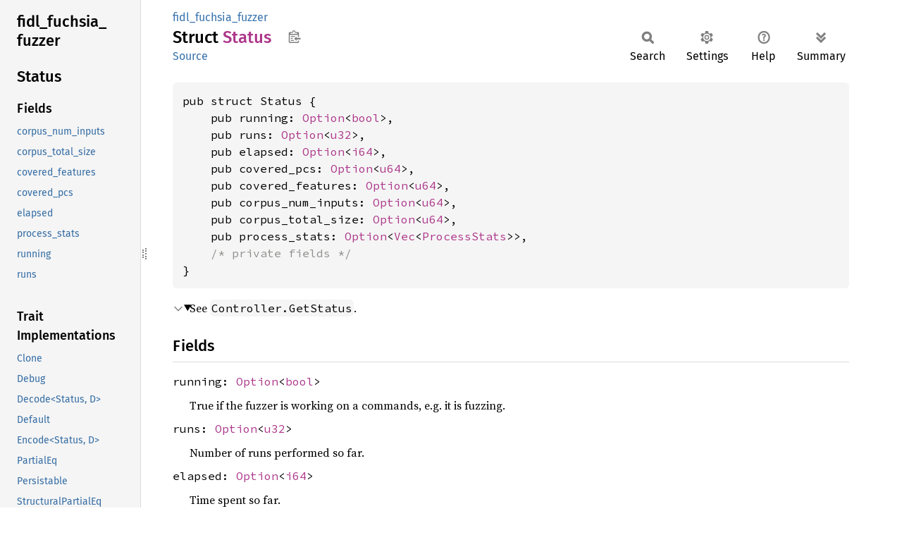

--- FILE ---
content_type: text/html; charset=utf-8
request_url: https://fuchsia-docs.firebaseapp.com/rust/fidl_fuchsia_fuzzer/struct.Status.html
body_size: 5969
content:
<!DOCTYPE html><html lang="en"><head><meta charset="utf-8"><meta name="viewport" content="width=device-width, initial-scale=1.0"><meta name="generator" content="rustdoc"><meta name="description" content="See `Controller.GetStatus`."><title>Status in fidl_fuchsia_fuzzer - Rust</title><script>if(window.location.protocol!=="file:")document.head.insertAdjacentHTML("beforeend","SourceSerif4-Regular-6b053e98.ttf.woff2,FiraSans-Italic-81dc35de.woff2,FiraSans-Regular-0fe48ade.woff2,FiraSans-MediumItalic-ccf7e434.woff2,FiraSans-Medium-e1aa3f0a.woff2,SourceCodePro-Regular-8badfe75.ttf.woff2,SourceCodePro-Semibold-aa29a496.ttf.woff2".split(",").map(f=>`<link rel="preload" as="font" type="font/woff2"href="../static.files/${f}">`).join(""))</script><link rel="stylesheet" href="../static.files/normalize-9960930a.css"><link rel="stylesheet" href="../static.files/rustdoc-77263533.css"><meta name="rustdoc-vars" data-root-path="../" data-static-root-path="../static.files/" data-current-crate="fidl_fuchsia_fuzzer" data-themes="" data-resource-suffix="" data-rustdoc-version="1.94.0-nightly (a6acf0f07 2026-01-15)" data-channel="nightly" data-search-js="search-9e2438ea.js" data-stringdex-js="stringdex-b897f86f.js" data-settings-js="settings-c38705f0.js" ><script src="../static.files/storage-e2aeef58.js"></script><script defer src="sidebar-items.js"></script><script defer src="../static.files/main-7bab91a1.js"></script><noscript><link rel="stylesheet" href="../static.files/noscript-ffcac47a.css"></noscript><link rel="alternate icon" type="image/png" href="../static.files/favicon-32x32-eab170b8.png"><link rel="icon" type="image/svg+xml" href="../static.files/favicon-044be391.svg"></head><body class="rustdoc struct"><!--[if lte IE 11]><div class="warning">This old browser is unsupported and will most likely display funky things.</div><![endif]--><rustdoc-topbar><h2><a href="#">Status</a></h2></rustdoc-topbar><nav class="sidebar"><div class="sidebar-crate"><h2><a href="../fidl_fuchsia_fuzzer/index.html">fidl_<wbr>fuchsia_<wbr>fuzzer</a></h2></div><div class="sidebar-elems"><section id="rustdoc-toc"><h2 class="location"><a href="#">Status</a></h2><h3><a href="#fields">Fields</a></h3><ul class="block structfield"><li><a href="#structfield.corpus_num_inputs" title="corpus_num_inputs">corpus_num_inputs</a></li><li><a href="#structfield.corpus_total_size" title="corpus_total_size">corpus_total_size</a></li><li><a href="#structfield.covered_features" title="covered_features">covered_features</a></li><li><a href="#structfield.covered_pcs" title="covered_pcs">covered_pcs</a></li><li><a href="#structfield.elapsed" title="elapsed">elapsed</a></li><li><a href="#structfield.process_stats" title="process_stats">process_stats</a></li><li><a href="#structfield.running" title="running">running</a></li><li><a href="#structfield.runs" title="runs">runs</a></li></ul><h3><a href="#trait-implementations">Trait Implementations</a></h3><ul class="block trait-implementation"><li><a href="#impl-Clone-for-Status" title="Clone">Clone</a></li><li><a href="#impl-Debug-for-Status" title="Debug">Debug</a></li><li><a href="#impl-Decode%3CStatus,+D%3E-for-Status" title="Decode&#60;Status, D&#62;">Decode&#60;Status, D&#62;</a></li><li><a href="#impl-Default-for-Status" title="Default">Default</a></li><li><a href="#impl-Encode%3CStatus,+D%3E-for-%26Status" title="Encode&#60;Status, D&#62;">Encode&#60;Status, D&#62;</a></li><li><a href="#impl-PartialEq-for-Status" title="PartialEq">PartialEq</a></li><li><a href="#impl-Persistable-for-Status" title="Persistable">Persistable</a></li><li><a href="#impl-StructuralPartialEq-for-Status" title="StructuralPartialEq">StructuralPartialEq</a></li><li><a href="#impl-TypeMarker-for-Status" title="TypeMarker">TypeMarker</a></li><li><a href="#impl-ValueTypeMarker-for-Status" title="ValueTypeMarker">ValueTypeMarker</a></li></ul><h3><a href="#synthetic-implementations">Auto Trait Implementations</a></h3><ul class="block synthetic-implementation"><li><a href="#impl-Freeze-for-Status" title="Freeze">Freeze</a></li><li><a href="#impl-RefUnwindSafe-for-Status" title="RefUnwindSafe">RefUnwindSafe</a></li><li><a href="#impl-Send-for-Status" title="Send">Send</a></li><li><a href="#impl-Sync-for-Status" title="Sync">Sync</a></li><li><a href="#impl-Unpin-for-Status" title="Unpin">Unpin</a></li><li><a href="#impl-UnwindSafe-for-Status" title="UnwindSafe">UnwindSafe</a></li></ul><h3><a href="#blanket-implementations">Blanket Implementations</a></h3><ul class="block blanket-implementation"><li><a href="#impl-Any-for-T" title="Any">Any</a></li><li><a href="#impl-Body-for-T" title="Body">Body</a></li><li><a href="#impl-Borrow%3CT%3E-for-T" title="Borrow&#60;T&#62;">Borrow&#60;T&#62;</a></li><li><a href="#impl-BorrowMut%3CT%3E-for-T" title="BorrowMut&#60;T&#62;">BorrowMut&#60;T&#62;</a></li><li><a href="#impl-CloneToUninit-for-T" title="CloneToUninit">CloneToUninit</a></li><li><a href="#impl-Encode%3CAmbiguous1,+D%3E-for-T" title="Encode&#60;Ambiguous1, D&#62;">Encode&#60;Ambiguous1, D&#62;</a></li><li><a href="#impl-Encode%3CAmbiguous2,+D%3E-for-T" title="Encode&#60;Ambiguous2, D&#62;">Encode&#60;Ambiguous2, D&#62;</a></li><li><a href="#impl-ErrorType-for-E" title="ErrorType">ErrorType</a></li><li><a href="#impl-From%3CT%3E-for-T" title="From&#60;T&#62;">From&#60;T&#62;</a></li><li><a href="#impl-Into%3CU%3E-for-T" title="Into&#60;U&#62;">Into&#60;U&#62;</a></li><li><a href="#impl-Pointable-for-T" title="Pointable">Pointable</a></li><li><a href="#impl-ToOwned-for-T" title="ToOwned">ToOwned</a></li><li><a href="#impl-TryFrom%3CU%3E-for-T" title="TryFrom&#60;U&#62;">TryFrom&#60;U&#62;</a></li><li><a href="#impl-TryInto%3CU%3E-for-T" title="TryInto&#60;U&#62;">TryInto&#60;U&#62;</a></li></ul></section><div id="rustdoc-modnav"><h2 class="in-crate"><a href="index.html">In crate fidl_<wbr>fuchsia_<wbr>fuzzer</a></h2></div></div></nav><div class="sidebar-resizer" title="Drag to resize sidebar"></div><main><div class="width-limiter"><section id="main-content" class="content"><div class="main-heading"><div class="rustdoc-breadcrumbs"><a href="index.html">fidl_fuchsia_fuzzer</a></div><h1>Struct <span class="struct">Status</span>&nbsp;<button id="copy-path" title="Copy item path to clipboard">Copy item path</button></h1><rustdoc-toolbar></rustdoc-toolbar><span class="sub-heading"><a class="src" href="https://fuchsia-docs.firebaseapp.com/rust/src/fidl_fuchsia_fuzzer__common/fidl_fuchsia_fuzzer__common.rs.html#655">Source</a> </span></div><pre class="rust item-decl"><code>pub struct Status {
    pub running: <a class="enum" href="https://doc.rust-lang.org/nightly/core/option/enum.Option.html" title="enum core::option::Option">Option</a>&lt;<a class="primitive" href="https://doc.rust-lang.org/nightly/std/primitive.bool.html">bool</a>&gt;,
    pub runs: <a class="enum" href="https://doc.rust-lang.org/nightly/core/option/enum.Option.html" title="enum core::option::Option">Option</a>&lt;<a class="primitive" href="https://doc.rust-lang.org/nightly/std/primitive.u32.html">u32</a>&gt;,
    pub elapsed: <a class="enum" href="https://doc.rust-lang.org/nightly/core/option/enum.Option.html" title="enum core::option::Option">Option</a>&lt;<a class="primitive" href="https://doc.rust-lang.org/nightly/std/primitive.i64.html">i64</a>&gt;,
    pub covered_pcs: <a class="enum" href="https://doc.rust-lang.org/nightly/core/option/enum.Option.html" title="enum core::option::Option">Option</a>&lt;<a class="primitive" href="https://doc.rust-lang.org/nightly/std/primitive.u64.html">u64</a>&gt;,
    pub covered_features: <a class="enum" href="https://doc.rust-lang.org/nightly/core/option/enum.Option.html" title="enum core::option::Option">Option</a>&lt;<a class="primitive" href="https://doc.rust-lang.org/nightly/std/primitive.u64.html">u64</a>&gt;,
    pub corpus_num_inputs: <a class="enum" href="https://doc.rust-lang.org/nightly/core/option/enum.Option.html" title="enum core::option::Option">Option</a>&lt;<a class="primitive" href="https://doc.rust-lang.org/nightly/std/primitive.u64.html">u64</a>&gt;,
    pub corpus_total_size: <a class="enum" href="https://doc.rust-lang.org/nightly/core/option/enum.Option.html" title="enum core::option::Option">Option</a>&lt;<a class="primitive" href="https://doc.rust-lang.org/nightly/std/primitive.u64.html">u64</a>&gt;,
    pub process_stats: <a class="enum" href="https://doc.rust-lang.org/nightly/core/option/enum.Option.html" title="enum core::option::Option">Option</a>&lt;<a class="struct" href="https://doc.rust-lang.org/nightly/alloc/vec/struct.Vec.html" title="struct alloc::vec::Vec">Vec</a>&lt;<a class="struct" href="struct.ProcessStats.html" title="struct fidl_fuchsia_fuzzer::ProcessStats">ProcessStats</a>&gt;&gt;,
    <span class="comment">/* private fields */</span>
}</code></pre><details class="toggle top-doc" open><summary class="hideme"><span>Expand description</span></summary><div class="docblock"><p>See <code>Controller.GetStatus</code>.</p>
</div></details><h2 id="fields" class="fields section-header">Fields<a href="#fields" class="anchor">§</a></h2><span id="structfield.running" class="structfield section-header"><a href="#structfield.running" class="anchor field">§</a><code>running: <a class="enum" href="https://doc.rust-lang.org/nightly/core/option/enum.Option.html" title="enum core::option::Option">Option</a>&lt;<a class="primitive" href="https://doc.rust-lang.org/nightly/std/primitive.bool.html">bool</a>&gt;</code></span><div class="docblock"><p>True if the fuzzer is working on a commands, e.g. it is fuzzing.</p>
</div><span id="structfield.runs" class="structfield section-header"><a href="#structfield.runs" class="anchor field">§</a><code>runs: <a class="enum" href="https://doc.rust-lang.org/nightly/core/option/enum.Option.html" title="enum core::option::Option">Option</a>&lt;<a class="primitive" href="https://doc.rust-lang.org/nightly/std/primitive.u32.html">u32</a>&gt;</code></span><div class="docblock"><p>Number of runs performed so far.</p>
</div><span id="structfield.elapsed" class="structfield section-header"><a href="#structfield.elapsed" class="anchor field">§</a><code>elapsed: <a class="enum" href="https://doc.rust-lang.org/nightly/core/option/enum.Option.html" title="enum core::option::Option">Option</a>&lt;<a class="primitive" href="https://doc.rust-lang.org/nightly/std/primitive.i64.html">i64</a>&gt;</code></span><div class="docblock"><p>Time spent so far.</p>
</div><span id="structfield.covered_pcs" class="structfield section-header"><a href="#structfield.covered_pcs" class="anchor field">§</a><code>covered_pcs: <a class="enum" href="https://doc.rust-lang.org/nightly/core/option/enum.Option.html" title="enum core::option::Option">Option</a>&lt;<a class="primitive" href="https://doc.rust-lang.org/nightly/std/primitive.u64.html">u64</a>&gt;</code></span><div class="docblock"><p>Number of program edges covered so far.</p>
</div><span id="structfield.covered_features" class="structfield section-header"><a href="#structfield.covered_features" class="anchor field">§</a><code>covered_features: <a class="enum" href="https://doc.rust-lang.org/nightly/core/option/enum.Option.html" title="enum core::option::Option">Option</a>&lt;<a class="primitive" href="https://doc.rust-lang.org/nightly/std/primitive.u64.html">u64</a>&gt;</code></span><div class="docblock"><p>Number of opaque features encountered so far.</p>
</div><span id="structfield.corpus_num_inputs" class="structfield section-header"><a href="#structfield.corpus_num_inputs" class="anchor field">§</a><code>corpus_num_inputs: <a class="enum" href="https://doc.rust-lang.org/nightly/core/option/enum.Option.html" title="enum core::option::Option">Option</a>&lt;<a class="primitive" href="https://doc.rust-lang.org/nightly/std/primitive.u64.html">u64</a>&gt;</code></span><div class="docblock"><p>Number of inputs in the “live” corpus.</p>
</div><span id="structfield.corpus_total_size" class="structfield section-header"><a href="#structfield.corpus_total_size" class="anchor field">§</a><code>corpus_total_size: <a class="enum" href="https://doc.rust-lang.org/nightly/core/option/enum.Option.html" title="enum core::option::Option">Option</a>&lt;<a class="primitive" href="https://doc.rust-lang.org/nightly/std/primitive.u64.html">u64</a>&gt;</code></span><div class="docblock"><p>Total size of the inputs in the “live” corpus.</p>
</div><span id="structfield.process_stats" class="structfield section-header"><a href="#structfield.process_stats" class="anchor field">§</a><code>process_stats: <a class="enum" href="https://doc.rust-lang.org/nightly/core/option/enum.Option.html" title="enum core::option::Option">Option</a>&lt;<a class="struct" href="https://doc.rust-lang.org/nightly/alloc/vec/struct.Vec.html" title="struct alloc::vec::Vec">Vec</a>&lt;<a class="struct" href="struct.ProcessStats.html" title="struct fidl_fuchsia_fuzzer::ProcessStats">ProcessStats</a>&gt;&gt;</code></span><div class="docblock"><p>Information about the instrumented processes attached to the engine.</p>
</div><h2 id="trait-implementations" class="section-header">Trait Implementations<a href="#trait-implementations" class="anchor">§</a></h2><div id="trait-implementations-list"><details class="toggle implementors-toggle" open><summary><section id="impl-Clone-for-Status" class="impl"><a class="src rightside" href="https://fuchsia-docs.firebaseapp.com/rust/src/fidl_fuchsia_fuzzer__common/fidl_fuchsia_fuzzer__common.rs.html#654">Source</a><a href="#impl-Clone-for-Status" class="anchor">§</a><h3 class="code-header">impl <a class="trait" href="https://doc.rust-lang.org/nightly/core/clone/trait.Clone.html" title="trait core::clone::Clone">Clone</a> for <a class="struct" href="struct.Status.html" title="struct fidl_fuchsia_fuzzer::Status">Status</a></h3></section></summary><div class="impl-items"><details class="toggle method-toggle" open><summary><section id="method.clone" class="method trait-impl"><a class="src rightside" href="https://fuchsia-docs.firebaseapp.com/rust/src/fidl_fuchsia_fuzzer__common/fidl_fuchsia_fuzzer__common.rs.html#654">Source</a><a href="#method.clone" class="anchor">§</a><h4 class="code-header">fn <a href="https://doc.rust-lang.org/nightly/core/clone/trait.Clone.html#tymethod.clone" class="fn">clone</a>(&amp;self) -&gt; <a class="struct" href="struct.Status.html" title="struct fidl_fuchsia_fuzzer::Status">Status</a></h4></section></summary><div class='docblock'>Returns a duplicate of the value. <a href="https://doc.rust-lang.org/nightly/core/clone/trait.Clone.html#tymethod.clone">Read more</a></div></details><details class="toggle method-toggle" open><summary><section id="method.clone_from" class="method trait-impl"><span class="rightside"><span class="since" title="Stable since Rust version 1.0.0">1.0.0</span> · <a class="src" href="https://doc.rust-lang.org/nightly/src/core/clone.rs.html#245-247">Source</a></span><a href="#method.clone_from" class="anchor">§</a><h4 class="code-header">fn <a href="https://doc.rust-lang.org/nightly/core/clone/trait.Clone.html#method.clone_from" class="fn">clone_from</a>(&amp;mut self, source: &amp;Self)</h4></section></summary><div class='docblock'>Performs copy-assignment from <code>source</code>. <a href="https://doc.rust-lang.org/nightly/core/clone/trait.Clone.html#method.clone_from">Read more</a></div></details></div></details><details class="toggle implementors-toggle" open><summary><section id="impl-Debug-for-Status" class="impl"><a class="src rightside" href="https://fuchsia-docs.firebaseapp.com/rust/src/fidl_fuchsia_fuzzer__common/fidl_fuchsia_fuzzer__common.rs.html#654">Source</a><a href="#impl-Debug-for-Status" class="anchor">§</a><h3 class="code-header">impl <a class="trait" href="https://doc.rust-lang.org/nightly/core/fmt/trait.Debug.html" title="trait core::fmt::Debug">Debug</a> for <a class="struct" href="struct.Status.html" title="struct fidl_fuchsia_fuzzer::Status">Status</a></h3></section></summary><div class="impl-items"><details class="toggle method-toggle" open><summary><section id="method.fmt" class="method trait-impl"><a class="src rightside" href="https://fuchsia-docs.firebaseapp.com/rust/src/fidl_fuchsia_fuzzer__common/fidl_fuchsia_fuzzer__common.rs.html#654">Source</a><a href="#method.fmt" class="anchor">§</a><h4 class="code-header">fn <a href="https://doc.rust-lang.org/nightly/core/fmt/trait.Debug.html#tymethod.fmt" class="fn">fmt</a>(&amp;self, f: &amp;mut <a class="struct" href="https://doc.rust-lang.org/nightly/core/fmt/struct.Formatter.html" title="struct core::fmt::Formatter">Formatter</a>&lt;'_&gt;) -&gt; <a class="enum" href="https://doc.rust-lang.org/nightly/core/result/enum.Result.html" title="enum core::result::Result">Result</a>&lt;<a class="primitive" href="https://doc.rust-lang.org/nightly/std/primitive.unit.html">()</a>, <a class="struct" href="https://doc.rust-lang.org/nightly/core/fmt/struct.Error.html" title="struct core::fmt::Error">Error</a>&gt;</h4></section></summary><div class='docblock'>Formats the value using the given formatter. <a href="https://doc.rust-lang.org/nightly/core/fmt/trait.Debug.html#tymethod.fmt">Read more</a></div></details></div></details><details class="toggle implementors-toggle" open><summary><section id="impl-Decode%3CStatus,+D%3E-for-Status" class="impl"><a class="src rightside" href="https://fuchsia-docs.firebaseapp.com/rust/src/fidl_fuchsia_fuzzer__common/fidl_fuchsia_fuzzer__common.rs.html#4076">Source</a><a href="#impl-Decode%3CStatus,+D%3E-for-Status" class="anchor">§</a><h3 class="code-header">impl&lt;D&gt; <a class="trait" href="https://fuchsia-docs.firebaseapp.com/rust/fidl/encoding/trait.Decode.html" title="trait fidl::encoding::Decode">Decode</a>&lt;<a class="struct" href="struct.Status.html" title="struct fidl_fuchsia_fuzzer::Status">Status</a>, D&gt; for <a class="struct" href="struct.Status.html" title="struct fidl_fuchsia_fuzzer::Status">Status</a><div class="where">where
    D: <a class="trait" href="https://fuchsia-docs.firebaseapp.com/rust/fidl/encoding/trait.ResourceDialect.html" title="trait fidl::encoding::ResourceDialect">ResourceDialect</a>,</div></h3></section></summary><div class="impl-items"><details class="toggle method-toggle" open><summary><section id="method.new_empty" class="method trait-impl"><a class="src rightside" href="https://fuchsia-docs.firebaseapp.com/rust/src/fidl_fuchsia_fuzzer__common/fidl_fuchsia_fuzzer__common.rs.html#4078">Source</a><a href="#method.new_empty" class="anchor">§</a><h4 class="code-header">fn <a href="https://fuchsia-docs.firebaseapp.com/rust/fidl/encoding/trait.Decode.html#tymethod.new_empty" class="fn">new_empty</a>() -&gt; <a class="struct" href="struct.Status.html" title="struct fidl_fuchsia_fuzzer::Status">Status</a></h4></section></summary><div class='docblock'>Creates a valid instance of <code>Self</code>. The specific value does not matter,
since it will be overwritten by <code>decode</code>.</div></details><details class="toggle method-toggle" open><summary><section id="method.decode" class="method trait-impl"><a class="src rightside" href="https://fuchsia-docs.firebaseapp.com/rust/src/fidl_fuchsia_fuzzer__common/fidl_fuchsia_fuzzer__common.rs.html#4082-4087">Source</a><a href="#method.decode" class="anchor">§</a><h4 class="code-header">unsafe fn <a href="https://fuchsia-docs.firebaseapp.com/rust/fidl/encoding/trait.Decode.html#tymethod.decode" class="fn">decode</a>(
    &amp;mut self,
    decoder: &amp;mut <a class="struct" href="https://fuchsia-docs.firebaseapp.com/rust/fidl/encoding/struct.Decoder.html" title="struct fidl::encoding::Decoder">Decoder</a>&lt;'_, D&gt;,
    offset: <a class="primitive" href="https://doc.rust-lang.org/nightly/std/primitive.usize.html">usize</a>,
    depth: Depth,
) -&gt; <a class="enum" href="https://doc.rust-lang.org/nightly/core/result/enum.Result.html" title="enum core::result::Result">Result</a>&lt;<a class="primitive" href="https://doc.rust-lang.org/nightly/std/primitive.unit.html">()</a>, <a class="enum" href="https://fuchsia-docs.firebaseapp.com/rust/fidl/error/enum.Error.html" title="enum fidl::error::Error">Error</a>&gt;</h4></section></summary><div class='docblock'>Decodes an object of type <code>T</code> from the decoder’s buffers into <code>self</code>. <a href="https://fuchsia-docs.firebaseapp.com/rust/fidl/encoding/trait.Decode.html#tymethod.decode">Read more</a></div></details></div></details><details class="toggle implementors-toggle" open><summary><section id="impl-Default-for-Status" class="impl"><a class="src rightside" href="https://fuchsia-docs.firebaseapp.com/rust/src/fidl_fuchsia_fuzzer__common/fidl_fuchsia_fuzzer__common.rs.html#654">Source</a><a href="#impl-Default-for-Status" class="anchor">§</a><h3 class="code-header">impl <a class="trait" href="https://doc.rust-lang.org/nightly/core/default/trait.Default.html" title="trait core::default::Default">Default</a> for <a class="struct" href="struct.Status.html" title="struct fidl_fuchsia_fuzzer::Status">Status</a></h3></section></summary><div class="impl-items"><details class="toggle method-toggle" open><summary><section id="method.default" class="method trait-impl"><a class="src rightside" href="https://fuchsia-docs.firebaseapp.com/rust/src/fidl_fuchsia_fuzzer__common/fidl_fuchsia_fuzzer__common.rs.html#654">Source</a><a href="#method.default" class="anchor">§</a><h4 class="code-header">fn <a href="https://doc.rust-lang.org/nightly/core/default/trait.Default.html#tymethod.default" class="fn">default</a>() -&gt; <a class="struct" href="struct.Status.html" title="struct fidl_fuchsia_fuzzer::Status">Status</a></h4></section></summary><div class='docblock'>Returns the “default value” for a type. <a href="https://doc.rust-lang.org/nightly/core/default/trait.Default.html#tymethod.default">Read more</a></div></details></div></details><details class="toggle implementors-toggle" open><summary><section id="impl-Encode%3CStatus,+D%3E-for-%26Status" class="impl"><a class="src rightside" href="https://fuchsia-docs.firebaseapp.com/rust/src/fidl_fuchsia_fuzzer__common/fidl_fuchsia_fuzzer__common.rs.html#3861">Source</a><a href="#impl-Encode%3CStatus,+D%3E-for-%26Status" class="anchor">§</a><h3 class="code-header">impl&lt;D&gt; <a class="trait" href="https://fuchsia-docs.firebaseapp.com/rust/fidl/encoding/trait.Encode.html" title="trait fidl::encoding::Encode">Encode</a>&lt;<a class="struct" href="struct.Status.html" title="struct fidl_fuchsia_fuzzer::Status">Status</a>, D&gt; for &amp;<a class="struct" href="struct.Status.html" title="struct fidl_fuchsia_fuzzer::Status">Status</a><div class="where">where
    D: <a class="trait" href="https://fuchsia-docs.firebaseapp.com/rust/fidl/encoding/trait.ResourceDialect.html" title="trait fidl::encoding::ResourceDialect">ResourceDialect</a>,</div></h3></section></summary><div class="impl-items"><details class="toggle method-toggle" open><summary><section id="method.encode" class="method trait-impl"><a class="src rightside" href="https://fuchsia-docs.firebaseapp.com/rust/src/fidl_fuchsia_fuzzer__common/fidl_fuchsia_fuzzer__common.rs.html#3862-3867">Source</a><a href="#method.encode" class="anchor">§</a><h4 class="code-header">unsafe fn <a href="https://fuchsia-docs.firebaseapp.com/rust/fidl/encoding/trait.Encode.html#tymethod.encode" class="fn">encode</a>(
    self,
    encoder: &amp;mut <a class="struct" href="https://fuchsia-docs.firebaseapp.com/rust/fidl/encoding/struct.Encoder.html" title="struct fidl::encoding::Encoder">Encoder</a>&lt;'_, D&gt;,
    offset: <a class="primitive" href="https://doc.rust-lang.org/nightly/std/primitive.usize.html">usize</a>,
    depth: Depth,
) -&gt; <a class="enum" href="https://doc.rust-lang.org/nightly/core/result/enum.Result.html" title="enum core::result::Result">Result</a>&lt;<a class="primitive" href="https://doc.rust-lang.org/nightly/std/primitive.unit.html">()</a>, <a class="enum" href="https://fuchsia-docs.firebaseapp.com/rust/fidl/error/enum.Error.html" title="enum fidl::error::Error">Error</a>&gt;</h4></section></summary><div class='docblock'>Encodes the object into the encoder’s buffers. Any handles stored in the
object are swapped for <code>Handle::INVALID</code>. <a href="https://fuchsia-docs.firebaseapp.com/rust/fidl/encoding/trait.Encode.html#tymethod.encode">Read more</a></div></details></div></details><details class="toggle implementors-toggle" open><summary><section id="impl-PartialEq-for-Status" class="impl"><a class="src rightside" href="https://fuchsia-docs.firebaseapp.com/rust/src/fidl_fuchsia_fuzzer__common/fidl_fuchsia_fuzzer__common.rs.html#654">Source</a><a href="#impl-PartialEq-for-Status" class="anchor">§</a><h3 class="code-header">impl <a class="trait" href="https://doc.rust-lang.org/nightly/core/cmp/trait.PartialEq.html" title="trait core::cmp::PartialEq">PartialEq</a> for <a class="struct" href="struct.Status.html" title="struct fidl_fuchsia_fuzzer::Status">Status</a></h3></section></summary><div class="impl-items"><details class="toggle method-toggle" open><summary><section id="method.eq" class="method trait-impl"><a class="src rightside" href="https://fuchsia-docs.firebaseapp.com/rust/src/fidl_fuchsia_fuzzer__common/fidl_fuchsia_fuzzer__common.rs.html#654">Source</a><a href="#method.eq" class="anchor">§</a><h4 class="code-header">fn <a href="https://doc.rust-lang.org/nightly/core/cmp/trait.PartialEq.html#tymethod.eq" class="fn">eq</a>(&amp;self, other: &amp;<a class="struct" href="struct.Status.html" title="struct fidl_fuchsia_fuzzer::Status">Status</a>) -&gt; <a class="primitive" href="https://doc.rust-lang.org/nightly/std/primitive.bool.html">bool</a></h4></section></summary><div class='docblock'>Tests for <code>self</code> and <code>other</code> values to be equal, and is used by <code>==</code>.</div></details><details class="toggle method-toggle" open><summary><section id="method.ne" class="method trait-impl"><span class="rightside"><span class="since" title="Stable since Rust version 1.0.0">1.0.0</span> · <a class="src" href="https://doc.rust-lang.org/nightly/src/core/cmp.rs.html#264">Source</a></span><a href="#method.ne" class="anchor">§</a><h4 class="code-header">fn <a href="https://doc.rust-lang.org/nightly/core/cmp/trait.PartialEq.html#method.ne" class="fn">ne</a>(&amp;self, other: <a class="primitive" href="https://doc.rust-lang.org/nightly/std/primitive.reference.html">&amp;Rhs</a>) -&gt; <a class="primitive" href="https://doc.rust-lang.org/nightly/std/primitive.bool.html">bool</a></h4></section></summary><div class='docblock'>Tests for <code>!=</code>. The default implementation is almost always sufficient,
and should not be overridden without very good reason.</div></details></div></details><details class="toggle implementors-toggle" open><summary><section id="impl-TypeMarker-for-Status" class="impl"><a class="src rightside" href="https://fuchsia-docs.firebaseapp.com/rust/src/fidl_fuchsia_fuzzer__common/fidl_fuchsia_fuzzer__common.rs.html#3847">Source</a><a href="#impl-TypeMarker-for-Status" class="anchor">§</a><h3 class="code-header">impl <a class="trait" href="https://fuchsia-docs.firebaseapp.com/rust/fidl/encoding/trait.TypeMarker.html" title="trait fidl::encoding::TypeMarker">TypeMarker</a> for <a class="struct" href="struct.Status.html" title="struct fidl_fuchsia_fuzzer::Status">Status</a></h3></section></summary><div class="impl-items"><details class="toggle" open><summary><section id="associatedtype.Owned" class="associatedtype trait-impl"><a class="src rightside" href="https://fuchsia-docs.firebaseapp.com/rust/src/fidl_fuchsia_fuzzer__common/fidl_fuchsia_fuzzer__common.rs.html#3848">Source</a><a href="#associatedtype.Owned" class="anchor">§</a><h4 class="code-header">type <a href="https://fuchsia-docs.firebaseapp.com/rust/fidl/encoding/trait.TypeMarker.html#associatedtype.Owned" class="associatedtype">Owned</a> = <a class="struct" href="struct.Status.html" title="struct fidl_fuchsia_fuzzer::Status">Status</a></h4></section></summary><div class='docblock'>The owned Rust type which this FIDL type decodes into.</div></details><details class="toggle method-toggle" open><summary><section id="method.inline_align" class="method trait-impl"><a class="src rightside" href="https://fuchsia-docs.firebaseapp.com/rust/src/fidl_fuchsia_fuzzer__common/fidl_fuchsia_fuzzer__common.rs.html#3851">Source</a><a href="#method.inline_align" class="anchor">§</a><h4 class="code-header">fn <a href="https://fuchsia-docs.firebaseapp.com/rust/fidl/encoding/trait.TypeMarker.html#tymethod.inline_align" class="fn">inline_align</a>(_context: <a class="struct" href="https://fuchsia-docs.firebaseapp.com/rust/fidl/encoding/struct.Context.html" title="struct fidl::encoding::Context">Context</a>) -&gt; <a class="primitive" href="https://doc.rust-lang.org/nightly/std/primitive.usize.html">usize</a></h4></section></summary><div class='docblock'>Returns the minimum required alignment of the inline portion of the
encoded object. It must be a (nonzero) power of two.</div></details><details class="toggle method-toggle" open><summary><section id="method.inline_size" class="method trait-impl"><a class="src rightside" href="https://fuchsia-docs.firebaseapp.com/rust/src/fidl_fuchsia_fuzzer__common/fidl_fuchsia_fuzzer__common.rs.html#3856">Source</a><a href="#method.inline_size" class="anchor">§</a><h4 class="code-header">fn <a href="https://fuchsia-docs.firebaseapp.com/rust/fidl/encoding/trait.TypeMarker.html#tymethod.inline_size" class="fn">inline_size</a>(_context: <a class="struct" href="https://fuchsia-docs.firebaseapp.com/rust/fidl/encoding/struct.Context.html" title="struct fidl::encoding::Context">Context</a>) -&gt; <a class="primitive" href="https://doc.rust-lang.org/nightly/std/primitive.usize.html">usize</a></h4></section></summary><div class='docblock'>Returns the size of the inline portion of the encoded object, including
padding for alignment. Must be a multiple of <code>inline_align</code>.</div></details><details class="toggle method-toggle" open><summary><section id="method.encode_is_copy" class="method trait-impl"><a class="src rightside" href="https://fuchsia-docs.firebaseapp.com/rust/src/fidl/encoding.rs.html#205">Source</a><a href="#method.encode_is_copy" class="anchor">§</a><h4 class="code-header">fn <a href="https://fuchsia-docs.firebaseapp.com/rust/fidl/encoding/trait.TypeMarker.html#method.encode_is_copy" class="fn">encode_is_copy</a>() -&gt; <a class="primitive" href="https://doc.rust-lang.org/nightly/std/primitive.bool.html">bool</a></h4></section></summary><div class='docblock'>Returns true if the memory layout of <code>Self::Owned</code> matches the FIDL wire
format and encoding requires no validation. When true, we can optimize
encoding arrays and vectors of <code>Self::Owned</code> to a single memcpy. <a href="https://fuchsia-docs.firebaseapp.com/rust/fidl/encoding/trait.TypeMarker.html#method.encode_is_copy">Read more</a></div></details><details class="toggle method-toggle" open><summary><section id="method.decode_is_copy" class="method trait-impl"><a class="src rightside" href="https://fuchsia-docs.firebaseapp.com/rust/src/fidl/encoding.rs.html#213">Source</a><a href="#method.decode_is_copy" class="anchor">§</a><h4 class="code-header">fn <a href="https://fuchsia-docs.firebaseapp.com/rust/fidl/encoding/trait.TypeMarker.html#method.decode_is_copy" class="fn">decode_is_copy</a>() -&gt; <a class="primitive" href="https://doc.rust-lang.org/nightly/std/primitive.bool.html">bool</a></h4></section></summary><div class='docblock'>Returns true if the memory layout of <code>Self::Owned</code> matches the FIDL wire
format and decoding requires no validation. When true, we can optimize
decoding arrays and vectors of <code>Self::Owned</code> to a single memcpy.</div></details></div></details><details class="toggle implementors-toggle" open><summary><section id="impl-ValueTypeMarker-for-Status" class="impl"><a class="src rightside" href="https://fuchsia-docs.firebaseapp.com/rust/src/fidl_fuchsia_fuzzer__common/fidl_fuchsia_fuzzer__common.rs.html#3840">Source</a><a href="#impl-ValueTypeMarker-for-Status" class="anchor">§</a><h3 class="code-header">impl <a class="trait" href="https://fuchsia-docs.firebaseapp.com/rust/fidl/encoding/trait.ValueTypeMarker.html" title="trait fidl::encoding::ValueTypeMarker">ValueTypeMarker</a> for <a class="struct" href="struct.Status.html" title="struct fidl_fuchsia_fuzzer::Status">Status</a></h3></section></summary><div class="impl-items"><details class="toggle" open><summary><section id="associatedtype.Borrowed" class="associatedtype trait-impl"><a class="src rightside" href="https://fuchsia-docs.firebaseapp.com/rust/src/fidl_fuchsia_fuzzer__common/fidl_fuchsia_fuzzer__common.rs.html#3841">Source</a><a href="#associatedtype.Borrowed" class="anchor">§</a><h4 class="code-header">type <a href="https://fuchsia-docs.firebaseapp.com/rust/fidl/encoding/trait.ValueTypeMarker.html#associatedtype.Borrowed" class="associatedtype">Borrowed</a>&lt;'a&gt; = &amp;'a <a class="struct" href="struct.Status.html" title="struct fidl_fuchsia_fuzzer::Status">Status</a></h4></section></summary><div class='docblock'>The Rust type to use for encoding. This is a particular <code>Encode&lt;Self&gt;</code>
type cheaply obtainable from <code>&amp;Self::Owned</code>. There are three cases: <a href="https://fuchsia-docs.firebaseapp.com/rust/fidl/encoding/trait.ValueTypeMarker.html#associatedtype.Borrowed">Read more</a></div></details><details class="toggle method-toggle" open><summary><section id="method.borrow" class="method trait-impl"><a class="src rightside" href="https://fuchsia-docs.firebaseapp.com/rust/src/fidl_fuchsia_fuzzer__common/fidl_fuchsia_fuzzer__common.rs.html#3842">Source</a><a href="#method.borrow" class="anchor">§</a><h4 class="code-header">fn <a href="https://fuchsia-docs.firebaseapp.com/rust/fidl/encoding/trait.ValueTypeMarker.html#tymethod.borrow" class="fn">borrow</a>(
    value: &amp;&lt;<a class="struct" href="struct.Status.html" title="struct fidl_fuchsia_fuzzer::Status">Status</a> as <a class="trait" href="https://fuchsia-docs.firebaseapp.com/rust/fidl/encoding/trait.TypeMarker.html" title="trait fidl::encoding::TypeMarker">TypeMarker</a>&gt;::<a class="associatedtype" href="https://fuchsia-docs.firebaseapp.com/rust/fidl/encoding/trait.TypeMarker.html#associatedtype.Owned" title="type fidl::encoding::TypeMarker::Owned">Owned</a>,
) -&gt; &lt;<a class="struct" href="struct.Status.html" title="struct fidl_fuchsia_fuzzer::Status">Status</a> as <a class="trait" href="https://fuchsia-docs.firebaseapp.com/rust/fidl/encoding/trait.ValueTypeMarker.html" title="trait fidl::encoding::ValueTypeMarker">ValueTypeMarker</a>&gt;::<a class="associatedtype" href="https://fuchsia-docs.firebaseapp.com/rust/fidl/encoding/trait.ValueTypeMarker.html#associatedtype.Borrowed" title="type fidl::encoding::ValueTypeMarker::Borrowed">Borrowed</a>&lt;'_&gt;</h4></section></summary><div class='docblock'>Cheaply converts from <code>&amp;Self::Owned</code> to <code>Self::Borrowed</code>.</div></details></div></details><section id="impl-Persistable-for-Status" class="impl"><a class="src rightside" href="https://fuchsia-docs.firebaseapp.com/rust/src/fidl_fuchsia_fuzzer__common/fidl_fuchsia_fuzzer__common.rs.html#676">Source</a><a href="#impl-Persistable-for-Status" class="anchor">§</a><h3 class="code-header">impl <a class="trait" href="https://fuchsia-docs.firebaseapp.com/rust/fidl/persistence/trait.Persistable.html" title="trait fidl::persistence::Persistable">Persistable</a> for <a class="struct" href="struct.Status.html" title="struct fidl_fuchsia_fuzzer::Status">Status</a></h3></section><section id="impl-StructuralPartialEq-for-Status" class="impl"><a class="src rightside" href="https://fuchsia-docs.firebaseapp.com/rust/src/fidl_fuchsia_fuzzer__common/fidl_fuchsia_fuzzer__common.rs.html#654">Source</a><a href="#impl-StructuralPartialEq-for-Status" class="anchor">§</a><h3 class="code-header">impl <a class="trait" href="https://doc.rust-lang.org/nightly/core/marker/trait.StructuralPartialEq.html" title="trait core::marker::StructuralPartialEq">StructuralPartialEq</a> for <a class="struct" href="struct.Status.html" title="struct fidl_fuchsia_fuzzer::Status">Status</a></h3></section></div><h2 id="synthetic-implementations" class="section-header">Auto Trait Implementations<a href="#synthetic-implementations" class="anchor">§</a></h2><div id="synthetic-implementations-list"><section id="impl-Freeze-for-Status" class="impl"><a href="#impl-Freeze-for-Status" class="anchor">§</a><h3 class="code-header">impl <a class="trait" href="https://doc.rust-lang.org/nightly/core/marker/trait.Freeze.html" title="trait core::marker::Freeze">Freeze</a> for <a class="struct" href="struct.Status.html" title="struct fidl_fuchsia_fuzzer::Status">Status</a></h3></section><section id="impl-RefUnwindSafe-for-Status" class="impl"><a href="#impl-RefUnwindSafe-for-Status" class="anchor">§</a><h3 class="code-header">impl <a class="trait" href="https://doc.rust-lang.org/nightly/core/panic/unwind_safe/trait.RefUnwindSafe.html" title="trait core::panic::unwind_safe::RefUnwindSafe">RefUnwindSafe</a> for <a class="struct" href="struct.Status.html" title="struct fidl_fuchsia_fuzzer::Status">Status</a></h3></section><section id="impl-Send-for-Status" class="impl"><a href="#impl-Send-for-Status" class="anchor">§</a><h3 class="code-header">impl <a class="trait" href="https://doc.rust-lang.org/nightly/core/marker/trait.Send.html" title="trait core::marker::Send">Send</a> for <a class="struct" href="struct.Status.html" title="struct fidl_fuchsia_fuzzer::Status">Status</a></h3></section><section id="impl-Sync-for-Status" class="impl"><a href="#impl-Sync-for-Status" class="anchor">§</a><h3 class="code-header">impl <a class="trait" href="https://doc.rust-lang.org/nightly/core/marker/trait.Sync.html" title="trait core::marker::Sync">Sync</a> for <a class="struct" href="struct.Status.html" title="struct fidl_fuchsia_fuzzer::Status">Status</a></h3></section><section id="impl-Unpin-for-Status" class="impl"><a href="#impl-Unpin-for-Status" class="anchor">§</a><h3 class="code-header">impl <a class="trait" href="https://doc.rust-lang.org/nightly/core/marker/trait.Unpin.html" title="trait core::marker::Unpin">Unpin</a> for <a class="struct" href="struct.Status.html" title="struct fidl_fuchsia_fuzzer::Status">Status</a></h3></section><section id="impl-UnwindSafe-for-Status" class="impl"><a href="#impl-UnwindSafe-for-Status" class="anchor">§</a><h3 class="code-header">impl <a class="trait" href="https://doc.rust-lang.org/nightly/core/panic/unwind_safe/trait.UnwindSafe.html" title="trait core::panic::unwind_safe::UnwindSafe">UnwindSafe</a> for <a class="struct" href="struct.Status.html" title="struct fidl_fuchsia_fuzzer::Status">Status</a></h3></section></div><h2 id="blanket-implementations" class="section-header">Blanket Implementations<a href="#blanket-implementations" class="anchor">§</a></h2><div id="blanket-implementations-list"><details class="toggle implementors-toggle"><summary><section id="impl-Any-for-T" class="impl"><a class="src rightside" href="https://doc.rust-lang.org/nightly/src/core/any.rs.html#138">Source</a><a href="#impl-Any-for-T" class="anchor">§</a><h3 class="code-header">impl&lt;T&gt; <a class="trait" href="https://doc.rust-lang.org/nightly/core/any/trait.Any.html" title="trait core::any::Any">Any</a> for T<div class="where">where
    T: 'static + ?<a class="trait" href="https://doc.rust-lang.org/nightly/core/marker/trait.Sized.html" title="trait core::marker::Sized">Sized</a>,</div></h3></section></summary><div class="impl-items"><details class="toggle method-toggle" open><summary><section id="method.type_id" class="method trait-impl"><a class="src rightside" href="https://doc.rust-lang.org/nightly/src/core/any.rs.html#139">Source</a><a href="#method.type_id" class="anchor">§</a><h4 class="code-header">fn <a href="https://doc.rust-lang.org/nightly/core/any/trait.Any.html#tymethod.type_id" class="fn">type_id</a>(&amp;self) -&gt; <a class="struct" href="https://doc.rust-lang.org/nightly/core/any/struct.TypeId.html" title="struct core::any::TypeId">TypeId</a></h4></section></summary><div class='docblock'>Gets the <code>TypeId</code> of <code>self</code>. <a href="https://doc.rust-lang.org/nightly/core/any/trait.Any.html#tymethod.type_id">Read more</a></div></details></div></details><details class="toggle implementors-toggle"><summary><section id="impl-Body-for-T" class="impl"><a class="src rightside" href="https://fuchsia-docs.firebaseapp.com/rust/src/fidl/for_fidl_message_crate.rs.html#40">Source</a><a href="#impl-Body-for-T" class="anchor">§</a><h3 class="code-header">impl&lt;T&gt; <a class="trait" href="https://fuchsia-docs.firebaseapp.com/rust/fidl/for_fidl_message_crate/trait.Body.html" title="trait fidl::for_fidl_message_crate::Body">Body</a> for T<div class="where">where
    T: <a class="trait" href="https://fuchsia-docs.firebaseapp.com/rust/fidl/persistence/trait.Persistable.html" title="trait fidl::persistence::Persistable">Persistable</a>,</div></h3></section></summary><div class="impl-items"><details class="toggle" open><summary><section id="associatedtype.MarkerAtTopLevel" class="associatedtype trait-impl"><a class="src rightside" href="https://fuchsia-docs.firebaseapp.com/rust/src/fidl/for_fidl_message_crate.rs.html#41">Source</a><a href="#associatedtype.MarkerAtTopLevel" class="anchor">§</a><h4 class="code-header">type <a href="https://fuchsia-docs.firebaseapp.com/rust/fidl/for_fidl_message_crate/trait.Body.html#associatedtype.MarkerAtTopLevel" class="associatedtype">MarkerAtTopLevel</a> = T</h4></section></summary><div class='docblock'>The marker type to use when the body is at the top-level.</div></details><details class="toggle" open><summary><section id="associatedtype.MarkerInResultUnion" class="associatedtype trait-impl"><a class="src rightside" href="https://fuchsia-docs.firebaseapp.com/rust/src/fidl/for_fidl_message_crate.rs.html#42">Source</a><a href="#associatedtype.MarkerInResultUnion" class="anchor">§</a><h4 class="code-header">type <a href="https://fuchsia-docs.firebaseapp.com/rust/fidl/for_fidl_message_crate/trait.Body.html#associatedtype.MarkerInResultUnion" class="associatedtype">MarkerInResultUnion</a> = T</h4></section></summary><div class='docblock'>The marker type to use when the body is nested in a result union.</div></details></div></details><details class="toggle implementors-toggle"><summary><section id="impl-Borrow%3CT%3E-for-T" class="impl"><a class="src rightside" href="https://doc.rust-lang.org/nightly/src/core/borrow.rs.html#212">Source</a><a href="#impl-Borrow%3CT%3E-for-T" class="anchor">§</a><h3 class="code-header">impl&lt;T&gt; <a class="trait" href="https://doc.rust-lang.org/nightly/core/borrow/trait.Borrow.html" title="trait core::borrow::Borrow">Borrow</a>&lt;T&gt; for T<div class="where">where
    T: ?<a class="trait" href="https://doc.rust-lang.org/nightly/core/marker/trait.Sized.html" title="trait core::marker::Sized">Sized</a>,</div></h3></section></summary><div class="impl-items"><details class="toggle method-toggle" open><summary><section id="method.borrow-1" class="method trait-impl"><a class="src rightside" href="https://doc.rust-lang.org/nightly/src/core/borrow.rs.html#214">Source</a><a href="#method.borrow-1" class="anchor">§</a><h4 class="code-header">fn <a href="https://doc.rust-lang.org/nightly/core/borrow/trait.Borrow.html#tymethod.borrow" class="fn">borrow</a>(&amp;self) -&gt; <a class="primitive" href="https://doc.rust-lang.org/nightly/std/primitive.reference.html">&amp;T</a></h4></section></summary><div class='docblock'>Immutably borrows from an owned value. <a href="https://doc.rust-lang.org/nightly/core/borrow/trait.Borrow.html#tymethod.borrow">Read more</a></div></details></div></details><details class="toggle implementors-toggle"><summary><section id="impl-BorrowMut%3CT%3E-for-T" class="impl"><a class="src rightside" href="https://doc.rust-lang.org/nightly/src/core/borrow.rs.html#221">Source</a><a href="#impl-BorrowMut%3CT%3E-for-T" class="anchor">§</a><h3 class="code-header">impl&lt;T&gt; <a class="trait" href="https://doc.rust-lang.org/nightly/core/borrow/trait.BorrowMut.html" title="trait core::borrow::BorrowMut">BorrowMut</a>&lt;T&gt; for T<div class="where">where
    T: ?<a class="trait" href="https://doc.rust-lang.org/nightly/core/marker/trait.Sized.html" title="trait core::marker::Sized">Sized</a>,</div></h3></section></summary><div class="impl-items"><details class="toggle method-toggle" open><summary><section id="method.borrow_mut" class="method trait-impl"><a class="src rightside" href="https://doc.rust-lang.org/nightly/src/core/borrow.rs.html#222">Source</a><a href="#method.borrow_mut" class="anchor">§</a><h4 class="code-header">fn <a href="https://doc.rust-lang.org/nightly/core/borrow/trait.BorrowMut.html#tymethod.borrow_mut" class="fn">borrow_mut</a>(&amp;mut self) -&gt; <a class="primitive" href="https://doc.rust-lang.org/nightly/std/primitive.reference.html">&amp;mut T</a></h4></section></summary><div class='docblock'>Mutably borrows from an owned value. <a href="https://doc.rust-lang.org/nightly/core/borrow/trait.BorrowMut.html#tymethod.borrow_mut">Read more</a></div></details></div></details><details class="toggle implementors-toggle"><summary><section id="impl-CloneToUninit-for-T" class="impl"><a class="src rightside" href="https://doc.rust-lang.org/nightly/src/core/clone.rs.html#547">Source</a><a href="#impl-CloneToUninit-for-T" class="anchor">§</a><h3 class="code-header">impl&lt;T&gt; <a class="trait" href="https://doc.rust-lang.org/nightly/core/clone/trait.CloneToUninit.html" title="trait core::clone::CloneToUninit">CloneToUninit</a> for T<div class="where">where
    T: <a class="trait" href="https://doc.rust-lang.org/nightly/core/clone/trait.Clone.html" title="trait core::clone::Clone">Clone</a>,</div></h3></section></summary><div class="impl-items"><details class="toggle method-toggle" open><summary><section id="method.clone_to_uninit" class="method trait-impl"><a class="src rightside" href="https://doc.rust-lang.org/nightly/src/core/clone.rs.html#549">Source</a><a href="#method.clone_to_uninit" class="anchor">§</a><h4 class="code-header">unsafe fn <a href="https://doc.rust-lang.org/nightly/core/clone/trait.CloneToUninit.html#tymethod.clone_to_uninit" class="fn">clone_to_uninit</a>(&amp;self, dest: <a class="primitive" href="https://doc.rust-lang.org/nightly/std/primitive.pointer.html">*mut </a><a class="primitive" href="https://doc.rust-lang.org/nightly/std/primitive.u8.html">u8</a>)</h4></section></summary><span class="item-info"><div class="stab unstable"><span class="emoji">🔬</span><span>This is a nightly-only experimental API. (<code>clone_to_uninit</code>)</span></div></span><div class='docblock'>Performs copy-assignment from <code>self</code> to <code>dest</code>. <a href="https://doc.rust-lang.org/nightly/core/clone/trait.CloneToUninit.html#tymethod.clone_to_uninit">Read more</a></div></details></div></details><details class="toggle implementors-toggle"><summary><section id="impl-Encode%3CAmbiguous1,+D%3E-for-T" class="impl"><a class="src rightside" href="https://fuchsia-docs.firebaseapp.com/rust/src/fidl/encoding.rs.html#1366">Source</a><a href="#impl-Encode%3CAmbiguous1,+D%3E-for-T" class="anchor">§</a><h3 class="code-header">impl&lt;T, D&gt; <a class="trait" href="https://fuchsia-docs.firebaseapp.com/rust/fidl/encoding/trait.Encode.html" title="trait fidl::encoding::Encode">Encode</a>&lt;<a class="struct" href="https://fuchsia-docs.firebaseapp.com/rust/fidl/encoding/struct.Ambiguous1.html" title="struct fidl::encoding::Ambiguous1">Ambiguous1</a>, D&gt; for T<div class="where">where
    D: <a class="trait" href="https://fuchsia-docs.firebaseapp.com/rust/fidl/encoding/trait.ResourceDialect.html" title="trait fidl::encoding::ResourceDialect">ResourceDialect</a>,</div></h3></section></summary><div class="impl-items"><details class="toggle method-toggle" open><summary><section id="method.encode-1" class="method trait-impl"><a class="src rightside" href="https://fuchsia-docs.firebaseapp.com/rust/src/fidl/encoding.rs.html#1366">Source</a><a href="#method.encode-1" class="anchor">§</a><h4 class="code-header">unsafe fn <a href="https://fuchsia-docs.firebaseapp.com/rust/fidl/encoding/trait.Encode.html#tymethod.encode" class="fn">encode</a>(
    self,
    _encoder: &amp;mut <a class="struct" href="https://fuchsia-docs.firebaseapp.com/rust/fidl/encoding/struct.Encoder.html" title="struct fidl::encoding::Encoder">Encoder</a>&lt;'_, D&gt;,
    _offset: <a class="primitive" href="https://doc.rust-lang.org/nightly/std/primitive.usize.html">usize</a>,
    _depth: Depth,
) -&gt; <a class="enum" href="https://doc.rust-lang.org/nightly/core/result/enum.Result.html" title="enum core::result::Result">Result</a>&lt;<a class="primitive" href="https://doc.rust-lang.org/nightly/std/primitive.unit.html">()</a>, <a class="enum" href="https://fuchsia-docs.firebaseapp.com/rust/fidl/error/enum.Error.html" title="enum fidl::error::Error">Error</a>&gt;</h4></section></summary><div class='docblock'>Encodes the object into the encoder’s buffers. Any handles stored in the
object are swapped for <code>Handle::INVALID</code>. <a href="https://fuchsia-docs.firebaseapp.com/rust/fidl/encoding/trait.Encode.html#tymethod.encode">Read more</a></div></details></div></details><details class="toggle implementors-toggle"><summary><section id="impl-Encode%3CAmbiguous2,+D%3E-for-T" class="impl"><a class="src rightside" href="https://fuchsia-docs.firebaseapp.com/rust/src/fidl/encoding.rs.html#1367">Source</a><a href="#impl-Encode%3CAmbiguous2,+D%3E-for-T" class="anchor">§</a><h3 class="code-header">impl&lt;T, D&gt; <a class="trait" href="https://fuchsia-docs.firebaseapp.com/rust/fidl/encoding/trait.Encode.html" title="trait fidl::encoding::Encode">Encode</a>&lt;<a class="struct" href="https://fuchsia-docs.firebaseapp.com/rust/fidl/encoding/struct.Ambiguous2.html" title="struct fidl::encoding::Ambiguous2">Ambiguous2</a>, D&gt; for T<div class="where">where
    D: <a class="trait" href="https://fuchsia-docs.firebaseapp.com/rust/fidl/encoding/trait.ResourceDialect.html" title="trait fidl::encoding::ResourceDialect">ResourceDialect</a>,</div></h3></section></summary><div class="impl-items"><details class="toggle method-toggle" open><summary><section id="method.encode-2" class="method trait-impl"><a class="src rightside" href="https://fuchsia-docs.firebaseapp.com/rust/src/fidl/encoding.rs.html#1367">Source</a><a href="#method.encode-2" class="anchor">§</a><h4 class="code-header">unsafe fn <a href="https://fuchsia-docs.firebaseapp.com/rust/fidl/encoding/trait.Encode.html#tymethod.encode" class="fn">encode</a>(
    self,
    _encoder: &amp;mut <a class="struct" href="https://fuchsia-docs.firebaseapp.com/rust/fidl/encoding/struct.Encoder.html" title="struct fidl::encoding::Encoder">Encoder</a>&lt;'_, D&gt;,
    _offset: <a class="primitive" href="https://doc.rust-lang.org/nightly/std/primitive.usize.html">usize</a>,
    _depth: Depth,
) -&gt; <a class="enum" href="https://doc.rust-lang.org/nightly/core/result/enum.Result.html" title="enum core::result::Result">Result</a>&lt;<a class="primitive" href="https://doc.rust-lang.org/nightly/std/primitive.unit.html">()</a>, <a class="enum" href="https://fuchsia-docs.firebaseapp.com/rust/fidl/error/enum.Error.html" title="enum fidl::error::Error">Error</a>&gt;</h4></section></summary><div class='docblock'>Encodes the object into the encoder’s buffers. Any handles stored in the
object are swapped for <code>Handle::INVALID</code>. <a href="https://fuchsia-docs.firebaseapp.com/rust/fidl/encoding/trait.Encode.html#tymethod.encode">Read more</a></div></details></div></details><details class="toggle implementors-toggle"><summary><section id="impl-ErrorType-for-E" class="impl"><a class="src rightside" href="https://fuchsia-docs.firebaseapp.com/rust/src/fidl/for_fidl_message_crate.rs.html#50">Source</a><a href="#impl-ErrorType-for-E" class="anchor">§</a><h3 class="code-header">impl&lt;E&gt; <a class="trait" href="https://fuchsia-docs.firebaseapp.com/rust/fidl/for_fidl_message_crate/trait.ErrorType.html" title="trait fidl::for_fidl_message_crate::ErrorType">ErrorType</a> for E<div class="where">where
    E: <a class="trait" href="https://fuchsia-docs.firebaseapp.com/rust/fidl/encoding/trait.ValueTypeMarker.html" title="trait fidl::encoding::ValueTypeMarker">ValueTypeMarker</a>&lt;Owned = E&gt; + <a class="trait" href="https://fuchsia-docs.firebaseapp.com/rust/fidl/encoding/trait.Decode.html" title="trait fidl::encoding::Decode">Decode</a>&lt;E, <a class="struct" href="https://fuchsia-docs.firebaseapp.com/rust/fidl/encoding/struct.DefaultFuchsiaResourceDialect.html" title="struct fidl::encoding::DefaultFuchsiaResourceDialect">DefaultFuchsiaResourceDialect</a>&gt;,</div></h3></section></summary><div class="impl-items"><details class="toggle" open><summary><section id="associatedtype.Marker" class="associatedtype trait-impl"><a class="src rightside" href="https://fuchsia-docs.firebaseapp.com/rust/src/fidl/for_fidl_message_crate.rs.html#51">Source</a><a href="#associatedtype.Marker" class="anchor">§</a><h4 class="code-header">type <a href="https://fuchsia-docs.firebaseapp.com/rust/fidl/for_fidl_message_crate/trait.ErrorType.html#associatedtype.Marker" class="associatedtype">Marker</a> = E</h4></section></summary><div class='docblock'>The marker type.</div></details></div></details><details class="toggle implementors-toggle"><summary><section id="impl-From%3CT%3E-for-T" class="impl"><a class="src rightside" href="https://doc.rust-lang.org/nightly/src/core/convert/mod.rs.html#785">Source</a><a href="#impl-From%3CT%3E-for-T" class="anchor">§</a><h3 class="code-header">impl&lt;T&gt; <a class="trait" href="https://doc.rust-lang.org/nightly/core/convert/trait.From.html" title="trait core::convert::From">From</a>&lt;T&gt; for T</h3></section></summary><div class="impl-items"><details class="toggle method-toggle" open><summary><section id="method.from" class="method trait-impl"><a class="src rightside" href="https://doc.rust-lang.org/nightly/src/core/convert/mod.rs.html#788">Source</a><a href="#method.from" class="anchor">§</a><h4 class="code-header">fn <a href="https://doc.rust-lang.org/nightly/core/convert/trait.From.html#tymethod.from" class="fn">from</a>(t: T) -&gt; T</h4></section></summary><div class="docblock"><p>Returns the argument unchanged.</p>
</div></details></div></details><details class="toggle implementors-toggle"><summary><section id="impl-Into%3CU%3E-for-T" class="impl"><a class="src rightside" href="https://doc.rust-lang.org/nightly/src/core/convert/mod.rs.html#767-769">Source</a><a href="#impl-Into%3CU%3E-for-T" class="anchor">§</a><h3 class="code-header">impl&lt;T, U&gt; <a class="trait" href="https://doc.rust-lang.org/nightly/core/convert/trait.Into.html" title="trait core::convert::Into">Into</a>&lt;U&gt; for T<div class="where">where
    U: <a class="trait" href="https://doc.rust-lang.org/nightly/core/convert/trait.From.html" title="trait core::convert::From">From</a>&lt;T&gt;,</div></h3></section></summary><div class="impl-items"><details class="toggle method-toggle" open><summary><section id="method.into" class="method trait-impl"><a class="src rightside" href="https://doc.rust-lang.org/nightly/src/core/convert/mod.rs.html#777">Source</a><a href="#method.into" class="anchor">§</a><h4 class="code-header">fn <a href="https://doc.rust-lang.org/nightly/core/convert/trait.Into.html#tymethod.into" class="fn">into</a>(self) -&gt; U</h4></section></summary><div class="docblock"><p>Calls <code>U::from(self)</code>.</p>
<p>That is, this conversion is whatever the implementation of
<code><a href="https://doc.rust-lang.org/nightly/core/convert/trait.From.html" title="trait core::convert::From">From</a>&lt;T&gt; for U</code> chooses to do.</p>
</div></details></div></details><details class="toggle implementors-toggle"><summary><section id="impl-Pointable-for-T" class="impl"><a href="#impl-Pointable-for-T" class="anchor">§</a><h3 class="code-header">impl&lt;T&gt; Pointable for T</h3></section></summary><div class="impl-items"><details class="toggle" open><summary><section id="associatedconstant.ALIGN" class="associatedconstant trait-impl"><a href="#associatedconstant.ALIGN" class="anchor">§</a><h4 class="code-header">const <a class="constant">ALIGN</a>: <a class="primitive" href="https://doc.rust-lang.org/nightly/std/primitive.usize.html">usize</a></h4></section></summary><div class='docblock'>The alignment of pointer.</div></details><details class="toggle" open><summary><section id="associatedtype.Init" class="associatedtype trait-impl"><a href="#associatedtype.Init" class="anchor">§</a><h4 class="code-header">type <a class="associatedtype">Init</a> = T</h4></section></summary><div class='docblock'>The type for initializers.</div></details><details class="toggle method-toggle" open><summary><section id="method.init" class="method trait-impl"><a href="#method.init" class="anchor">§</a><h4 class="code-header">unsafe fn <a class="fn">init</a>(init: &lt;T as Pointable&gt;::Init) -&gt; <a class="primitive" href="https://doc.rust-lang.org/nightly/std/primitive.usize.html">usize</a></h4></section></summary><div class='docblock'>Initializes a with the given initializer. <a>Read more</a></div></details><details class="toggle method-toggle" open><summary><section id="method.deref" class="method trait-impl"><a href="#method.deref" class="anchor">§</a><h4 class="code-header">unsafe fn <a class="fn">deref</a>&lt;'a&gt;(ptr: <a class="primitive" href="https://doc.rust-lang.org/nightly/std/primitive.usize.html">usize</a>) -&gt; <a class="primitive" href="https://doc.rust-lang.org/nightly/std/primitive.reference.html">&amp;'a T</a></h4></section></summary><div class='docblock'>Dereferences the given pointer. <a>Read more</a></div></details><details class="toggle method-toggle" open><summary><section id="method.deref_mut" class="method trait-impl"><a href="#method.deref_mut" class="anchor">§</a><h4 class="code-header">unsafe fn <a class="fn">deref_mut</a>&lt;'a&gt;(ptr: <a class="primitive" href="https://doc.rust-lang.org/nightly/std/primitive.usize.html">usize</a>) -&gt; <a class="primitive" href="https://doc.rust-lang.org/nightly/std/primitive.reference.html">&amp;'a mut T</a></h4></section></summary><div class='docblock'>Mutably dereferences the given pointer. <a>Read more</a></div></details><details class="toggle method-toggle" open><summary><section id="method.drop" class="method trait-impl"><a href="#method.drop" class="anchor">§</a><h4 class="code-header">unsafe fn <a class="fn">drop</a>(ptr: <a class="primitive" href="https://doc.rust-lang.org/nightly/std/primitive.usize.html">usize</a>)</h4></section></summary><div class='docblock'>Drops the object pointed to by the given pointer. <a>Read more</a></div></details></div></details><details class="toggle implementors-toggle"><summary><section id="impl-ToOwned-for-T" class="impl"><a class="src rightside" href="https://doc.rust-lang.org/nightly/src/alloc/borrow.rs.html#72-74">Source</a><a href="#impl-ToOwned-for-T" class="anchor">§</a><h3 class="code-header">impl&lt;T&gt; <a class="trait" href="https://doc.rust-lang.org/nightly/alloc/borrow/trait.ToOwned.html" title="trait alloc::borrow::ToOwned">ToOwned</a> for T<div class="where">where
    T: <a class="trait" href="https://doc.rust-lang.org/nightly/core/clone/trait.Clone.html" title="trait core::clone::Clone">Clone</a>,</div></h3></section></summary><div class="impl-items"><details class="toggle" open><summary><section id="associatedtype.Owned-1" class="associatedtype trait-impl"><a class="src rightside" href="https://doc.rust-lang.org/nightly/src/alloc/borrow.rs.html#76">Source</a><a href="#associatedtype.Owned-1" class="anchor">§</a><h4 class="code-header">type <a href="https://doc.rust-lang.org/nightly/alloc/borrow/trait.ToOwned.html#associatedtype.Owned" class="associatedtype">Owned</a> = T</h4></section></summary><div class='docblock'>The resulting type after obtaining ownership.</div></details><details class="toggle method-toggle" open><summary><section id="method.to_owned" class="method trait-impl"><a class="src rightside" href="https://doc.rust-lang.org/nightly/src/alloc/borrow.rs.html#77">Source</a><a href="#method.to_owned" class="anchor">§</a><h4 class="code-header">fn <a href="https://doc.rust-lang.org/nightly/alloc/borrow/trait.ToOwned.html#tymethod.to_owned" class="fn">to_owned</a>(&amp;self) -&gt; T</h4></section></summary><div class='docblock'>Creates owned data from borrowed data, usually by cloning. <a href="https://doc.rust-lang.org/nightly/alloc/borrow/trait.ToOwned.html#tymethod.to_owned">Read more</a></div></details><details class="toggle method-toggle" open><summary><section id="method.clone_into" class="method trait-impl"><a class="src rightside" href="https://doc.rust-lang.org/nightly/src/alloc/borrow.rs.html#81">Source</a><a href="#method.clone_into" class="anchor">§</a><h4 class="code-header">fn <a href="https://doc.rust-lang.org/nightly/alloc/borrow/trait.ToOwned.html#method.clone_into" class="fn">clone_into</a>(&amp;self, target: <a class="primitive" href="https://doc.rust-lang.org/nightly/std/primitive.reference.html">&amp;mut T</a>)</h4></section></summary><div class='docblock'>Uses borrowed data to replace owned data, usually by cloning. <a href="https://doc.rust-lang.org/nightly/alloc/borrow/trait.ToOwned.html#method.clone_into">Read more</a></div></details></div></details><details class="toggle implementors-toggle"><summary><section id="impl-TryFrom%3CU%3E-for-T" class="impl"><a class="src rightside" href="https://doc.rust-lang.org/nightly/src/core/convert/mod.rs.html#827-829">Source</a><a href="#impl-TryFrom%3CU%3E-for-T" class="anchor">§</a><h3 class="code-header">impl&lt;T, U&gt; <a class="trait" href="https://doc.rust-lang.org/nightly/core/convert/trait.TryFrom.html" title="trait core::convert::TryFrom">TryFrom</a>&lt;U&gt; for T<div class="where">where
    U: <a class="trait" href="https://doc.rust-lang.org/nightly/core/convert/trait.Into.html" title="trait core::convert::Into">Into</a>&lt;T&gt;,</div></h3></section></summary><div class="impl-items"><details class="toggle" open><summary><section id="associatedtype.Error-1" class="associatedtype trait-impl"><a class="src rightside" href="https://doc.rust-lang.org/nightly/src/core/convert/mod.rs.html#831">Source</a><a href="#associatedtype.Error-1" class="anchor">§</a><h4 class="code-header">type <a href="https://doc.rust-lang.org/nightly/core/convert/trait.TryFrom.html#associatedtype.Error" class="associatedtype">Error</a> = <a class="enum" href="https://doc.rust-lang.org/nightly/core/convert/enum.Infallible.html" title="enum core::convert::Infallible">Infallible</a></h4></section></summary><div class='docblock'>The type returned in the event of a conversion error.</div></details><details class="toggle method-toggle" open><summary><section id="method.try_from" class="method trait-impl"><a class="src rightside" href="https://doc.rust-lang.org/nightly/src/core/convert/mod.rs.html#834">Source</a><a href="#method.try_from" class="anchor">§</a><h4 class="code-header">fn <a href="https://doc.rust-lang.org/nightly/core/convert/trait.TryFrom.html#tymethod.try_from" class="fn">try_from</a>(value: U) -&gt; <a class="enum" href="https://doc.rust-lang.org/nightly/core/result/enum.Result.html" title="enum core::result::Result">Result</a>&lt;T, &lt;T as <a class="trait" href="https://doc.rust-lang.org/nightly/core/convert/trait.TryFrom.html" title="trait core::convert::TryFrom">TryFrom</a>&lt;U&gt;&gt;::<a class="associatedtype" href="https://doc.rust-lang.org/nightly/core/convert/trait.TryFrom.html#associatedtype.Error" title="type core::convert::TryFrom::Error">Error</a>&gt;</h4></section></summary><div class='docblock'>Performs the conversion.</div></details></div></details><details class="toggle implementors-toggle"><summary><section id="impl-TryInto%3CU%3E-for-T" class="impl"><a class="src rightside" href="https://doc.rust-lang.org/nightly/src/core/convert/mod.rs.html#811-813">Source</a><a href="#impl-TryInto%3CU%3E-for-T" class="anchor">§</a><h3 class="code-header">impl&lt;T, U&gt; <a class="trait" href="https://doc.rust-lang.org/nightly/core/convert/trait.TryInto.html" title="trait core::convert::TryInto">TryInto</a>&lt;U&gt; for T<div class="where">where
    U: <a class="trait" href="https://doc.rust-lang.org/nightly/core/convert/trait.TryFrom.html" title="trait core::convert::TryFrom">TryFrom</a>&lt;T&gt;,</div></h3></section></summary><div class="impl-items"><details class="toggle" open><summary><section id="associatedtype.Error" class="associatedtype trait-impl"><a class="src rightside" href="https://doc.rust-lang.org/nightly/src/core/convert/mod.rs.html#815">Source</a><a href="#associatedtype.Error" class="anchor">§</a><h4 class="code-header">type <a href="https://doc.rust-lang.org/nightly/core/convert/trait.TryInto.html#associatedtype.Error" class="associatedtype">Error</a> = &lt;U as <a class="trait" href="https://doc.rust-lang.org/nightly/core/convert/trait.TryFrom.html" title="trait core::convert::TryFrom">TryFrom</a>&lt;T&gt;&gt;::<a class="associatedtype" href="https://doc.rust-lang.org/nightly/core/convert/trait.TryFrom.html#associatedtype.Error" title="type core::convert::TryFrom::Error">Error</a></h4></section></summary><div class='docblock'>The type returned in the event of a conversion error.</div></details><details class="toggle method-toggle" open><summary><section id="method.try_into" class="method trait-impl"><a class="src rightside" href="https://doc.rust-lang.org/nightly/src/core/convert/mod.rs.html#818">Source</a><a href="#method.try_into" class="anchor">§</a><h4 class="code-header">fn <a href="https://doc.rust-lang.org/nightly/core/convert/trait.TryInto.html#tymethod.try_into" class="fn">try_into</a>(self) -&gt; <a class="enum" href="https://doc.rust-lang.org/nightly/core/result/enum.Result.html" title="enum core::result::Result">Result</a>&lt;U, &lt;U as <a class="trait" href="https://doc.rust-lang.org/nightly/core/convert/trait.TryFrom.html" title="trait core::convert::TryFrom">TryFrom</a>&lt;T&gt;&gt;::<a class="associatedtype" href="https://doc.rust-lang.org/nightly/core/convert/trait.TryFrom.html#associatedtype.Error" title="type core::convert::TryFrom::Error">Error</a>&gt;</h4></section></summary><div class='docblock'>Performs the conversion.</div></details></div></details></div></section></div></main></body></html>

--- FILE ---
content_type: text/javascript; charset=utf-8
request_url: https://fuchsia-docs.firebaseapp.com/rust/fidl_fuchsia_fuzzer/sidebar-items.js
body_size: 486
content:
window.SIDEBAR_ITEMS = {"constant":["DONE_MARKER","FUZZ_MODE","MAX_COVERAGE_DATA","MAX_PARAMETERS","MAX_PARAMETER_LEN","MAX_PROCESS_STATS","MAX_SANITIZER_OPTIONS_NAME_SIZE","MAX_SANITIZER_OPTIONS_VALUE_SIZE"],"enum":["ControllerEvent","ControllerProviderEvent","ControllerProviderRequest","ControllerRequest","Corpus","CorpusReaderEvent","CorpusReaderRequest","CoverageDataCollectorEvent","CoverageDataCollectorRequest","CoverageDataProviderEvent","CoverageDataProviderRequest","Data","ManagerEvent","ManagerRequest","MonitorEvent","MonitorRequest","RegistrarEvent","RegistrarRequest","RegistryEvent","RegistryRequest","Result_","TargetAdapterEvent","TargetAdapterRequest","TestOutput","UpdateReason"],"macro":["CorpusUnknown","DataUnknown","Result_Unknown","TestOutputUnknown","UpdateReasonUnknown"],"mod":["controller_ordinals","controller_provider_ordinals","corpus_reader_ordinals","coverage_data_collector_ordinals","coverage_data_provider_ordinals","manager_ordinals","monitor_ordinals","registrar_ordinals","registry_ordinals","target_adapter_ordinals"],"struct":["Artifact","ControllerAddMonitorRequest","ControllerAddMonitorResponder","ControllerAddToCorpusRequest","ControllerAddToCorpusResponder","ControllerCleanseRequest","ControllerCleanseResponder","ControllerConfigureRequest","ControllerConfigureResponder","ControllerControlHandle","ControllerEventStream","ControllerFuzzResponder","ControllerGetOptionsResponder","ControllerGetOptionsResponse","ControllerGetStatusResponder","ControllerGetStatusResponse","ControllerMarker","ControllerMergeResponder","ControllerMinimizeRequest","ControllerMinimizeResponder","ControllerProviderConnectRequest","ControllerProviderConnectResponder","ControllerProviderControlHandle","ControllerProviderEventStream","ControllerProviderMarker","ControllerProviderProxy","ControllerProviderRequestStream","ControllerProviderSynchronousProxy","ControllerProxy","ControllerReadCorpusRequest","ControllerReadCorpusResponder","ControllerReadDictionaryResponder","ControllerReadDictionaryResponse","ControllerRequestStream","ControllerSynchronousProxy","ControllerTryOneRequest","ControllerTryOneResponder","ControllerWatchArtifactResponder","ControllerWatchArtifactResponse","ControllerWriteDictionaryRequest","ControllerWriteDictionaryResponder","CorpusReaderControlHandle","CorpusReaderEventStream","CorpusReaderMarker","CorpusReaderNextRequest","CorpusReaderNextResponder","CorpusReaderNextResponse","CorpusReaderProxy","CorpusReaderRequestStream","CorpusReaderSynchronousProxy","CoverageData","CoverageDataCollectorAddInline8bitCountersRequest","CoverageDataCollectorAddInline8bitCountersResponder","CoverageDataCollectorControlHandle","CoverageDataCollectorEventStream","CoverageDataCollectorInitializeRequest","CoverageDataCollectorInitializeResponder","CoverageDataCollectorInitializeResponse","CoverageDataCollectorMarker","CoverageDataCollectorProxy","CoverageDataCollectorRequestStream","CoverageDataCollectorSynchronousProxy","CoverageDataProviderControlHandle","CoverageDataProviderEventStream","CoverageDataProviderMarker","CoverageDataProviderProxy","CoverageDataProviderRequestStream","CoverageDataProviderSetOptionsRequest","CoverageDataProviderSynchronousProxy","CoverageDataProviderWatchCoverageDataResponder","CoverageDataProviderWatchCoverageDataResponse","Input","InstrumentedProcess","ManagerConnectRequest","ManagerConnectResponder","ManagerControlHandle","ManagerEventStream","ManagerGetOutputRequest","ManagerGetOutputResponder","ManagerMarker","ManagerProxy","ManagerRequestStream","ManagerStopRequest","ManagerStopResponder","ManagerSynchronousProxy","MonitorControlHandle","MonitorEventStream","MonitorMarker","MonitorProxy","MonitorRequestStream","MonitorSynchronousProxy","MonitorUpdateRequest","MonitorUpdateResponder","Options","OutputFlags","ProcessStats","RegistrarControlHandle","RegistrarEventStream","RegistrarMarker","RegistrarProxy","RegistrarRegisterRequest","RegistrarRegisterResponder","RegistrarRequestStream","RegistrarSynchronousProxy","RegistryConnectRequest","RegistryConnectResponder","RegistryControlHandle","RegistryDisconnectRequest","RegistryDisconnectResponder","RegistryEventStream","RegistryMarker","RegistryProxy","RegistryRequestStream","RegistrySynchronousProxy","SanitizerOptions","Status","TargetAdapterConnectRequest","TargetAdapterConnectResponder","TargetAdapterControlHandle","TargetAdapterEventStream","TargetAdapterGetParametersResponder","TargetAdapterGetParametersResponse","TargetAdapterMarker","TargetAdapterProxy","TargetAdapterRequestStream","TargetAdapterSynchronousProxy"],"trait":["ControllerProviderProxyInterface","ControllerProxyInterface","CorpusReaderProxyInterface","CoverageDataCollectorProxyInterface","CoverageDataProviderProxyInterface","ManagerProxyInterface","MonitorProxyInterface","RegistrarProxyInterface","RegistryProxyInterface","TargetAdapterProxyInterface"],"type":["ControllerAddToCorpusResult","ControllerCleanseResult","ControllerConfigureResult","ControllerFuzzResult","ControllerMergeResult","ControllerMinimizeResult","ControllerTryOneResult","ControllerWriteDictionaryResult","ManagerConnectResult","ManagerGetOutputResult","ManagerStopResult","RegistryConnectResult","RegistryDisconnectResult"]};